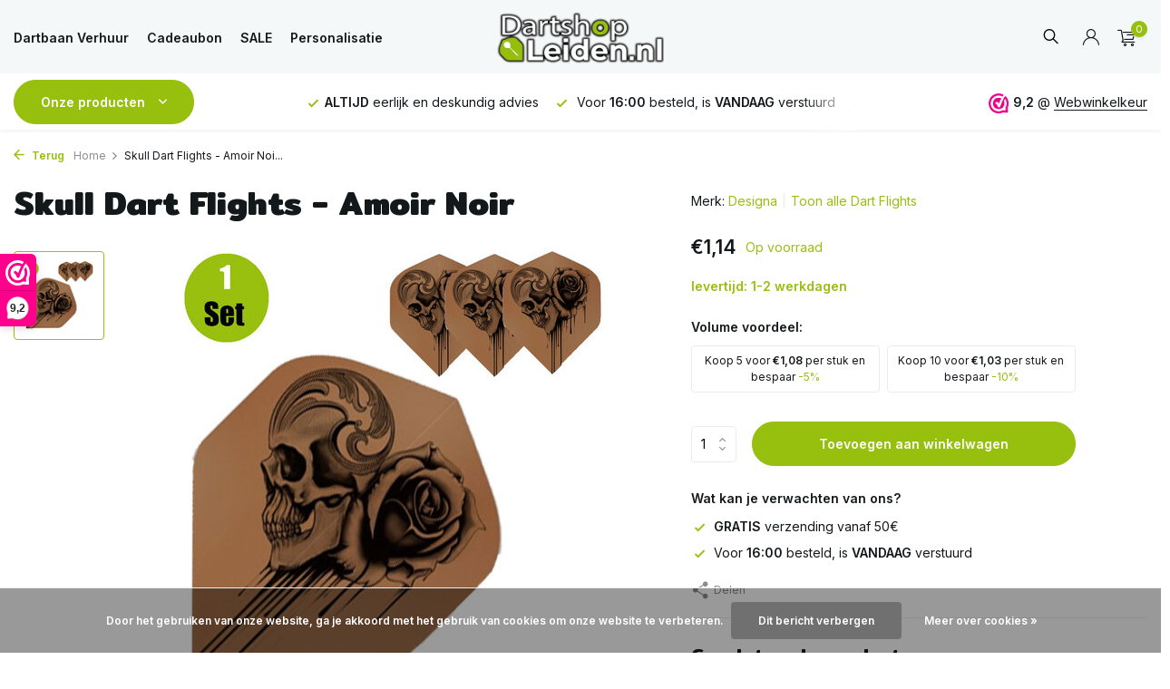

--- FILE ---
content_type: text/html;charset=utf-8
request_url: https://www.dartshopleiden.nl/skull-dart-flights-amoir-noir.html
body_size: 14407
content:
<!DOCTYPE html>
<html lang="nl">
  <head>
        <meta charset="utf-8"/>
<!-- [START] 'blocks/head.rain' -->
<!--

  (c) 2008-2026 Lightspeed Netherlands B.V.
  http://www.lightspeedhq.com
  Generated: 20-01-2026 @ 04:31:35

-->
<link rel="canonical" href="https://www.dartshopleiden.nl/skull-dart-flights-amoir-noir.html"/>
<link rel="alternate" href="https://www.dartshopleiden.nl/index.rss" type="application/rss+xml" title="Nieuwe producten"/>
<link href="https://cdn.webshopapp.com/assets/cookielaw.css?2025-02-20" rel="stylesheet" type="text/css"/>
<meta name="robots" content="noodp,noydir"/>
<meta name="google-site-verification" content="JChdqWE6bXKj-6Q119SQbG4uzufY14hWsaisX0w0tfU"/>
<meta property="og:url" content="https://www.dartshopleiden.nl/skull-dart-flights-amoir-noir.html?source=facebook"/>
<meta property="og:site_name" content="Dartshop Leiden"/>
<meta property="og:title" content="Skull Dart Flights - Amoir Noir ✅"/>
<meta property="og:description" content="Skull Dart Amoir Noir Dart Flights Kopen? | Dat doe je natuurlijk bij Dartshop Leiden | De DartSpecialist in de Benelux | Groot Assortiment"/>
<meta property="og:image" content="https://cdn.webshopapp.com/shops/348345/files/425565020/designa-skull-dart-flights-amoir-noir.jpg"/>
<script>
(function(w,d,s,l,i){w[l]=w[l]||[];w[l].push({'gtm.start':
new Date().getTime(),event:'gtm.js'});var f=d.getElementsByTagName(s)[0],
j=d.createElement(s),dl=l!='dataLayer'?'&l='+l:'';j.async=true;j.src=
'https://www.googletagmanager.com/gtm.js?id='+i+dl;f.parentNode.insertBefore(j,f);
})(window,document,'script','dataLayer','GTM-NDR92R7J');
</script>
<script src="https://designer.printlane.com/js/lightspeed/348345.js?rnd=1749733657952"></script>
<script src="https://facebook.dmwsconnector.nl/shop-assets/348345/capi.js?id=eb5db9e930123c183b795849ed9f10e0"></script>
<!--[if lt IE 9]>
<script src="https://cdn.webshopapp.com/assets/html5shiv.js?2025-02-20"></script>
<![endif]-->
<!-- [END] 'blocks/head.rain' -->
    <title>Skull Dart Flights - Amoir Noir ✅ - Dartshop Leiden</title>
    <meta name="description" content="Skull Dart Amoir Noir Dart Flights Kopen? | Dat doe je natuurlijk bij Dartshop Leiden | De DartSpecialist in de Benelux | Groot Assortiment" />
    <meta name="keywords" content="Designa, Skull, Dart, Flights, -, Amoir, Noir, dartshop Leiden, dartwinkel, dartborden kopen, dartpijlen, dartaccessoires, dart flights, goedkope dartbenodigdheden, darts online bestellen, dartborden en pijlen, dartwinkel Nederland, professionele dar" />
    <meta http-equiv="X-UA-Compatible" content="IE=edge">
    <meta name="viewport" content="width=device-width, initial-scale=1.0, maximum-scale=5.0, user-scalable=no">
    <meta name="apple-mobile-web-app-capable" content="yes">
    <meta name="apple-mobile-web-app-status-bar-style" content="black">

    <link rel="shortcut icon" href="https://cdn.webshopapp.com/shops/348345/themes/185036/v/2367531/assets/favicon.ico?20251128220211" type="image/x-icon" />
    <link rel="preconnect" href="https://fonts.gstatic.com" />
    <link rel="dns-prefetch" href="https://fonts.gstatic.com">
    <link rel="preconnect" href="https://fonts.googleapis.com">
		<link rel="dns-prefetch" href="https://fonts.googleapis.com">
		<link rel="preconnect" href="https://ajax.googleapis.com">
		<link rel="dns-prefetch" href="https://ajax.googleapis.com">
		<link rel="preconnect" href="https://cdn.webshopapp.com/">
		<link rel="dns-prefetch" href="https://cdn.webshopapp.com/">
    
                        <link rel="preload" href="https://fonts.googleapis.com/css2?family=Inter:wght@300;400;600&family=Mitr:wght@600;700&display=swap" as="style" />
    <link rel="preload" href="https://cdn.webshopapp.com/shops/348345/themes/185036/assets/bootstrap-min.css?20251222134114" as="style" />
    <link rel="preload" href="https://cdn.webshopapp.com/shops/348345/themes/185036/assets/owl-carousel-min.css?20251222134114" as="style" />
    <link rel="preload" href="https://cdn.jsdelivr.net/npm/@fancyapps/ui/dist/fancybox.css" as="style" />
    <link rel="preload" href="https://cdn.webshopapp.com/assets/gui-2-0.css?2025-02-20" as="style" />
    <link rel="preload" href="https://cdn.webshopapp.com/assets/gui-responsive-2-0.css?2025-02-20" as="style" />
        	<link rel="preload" href="https://cdn.webshopapp.com/shops/348345/themes/185036/assets/icomoon-light.ttf?20251222134114" as="font" crossorigin>
        <link rel="preload" href="https://cdn.webshopapp.com/shops/348345/themes/185036/assets/style.css?20251222134114" as="style" />
    <link rel="preload" href="https://cdn.webshopapp.com/shops/348345/themes/185036/assets/custom.css?20251222134114" as="style" />
    
    <script src="https://cdn.webshopapp.com/assets/jquery-1-9-1.js?2025-02-20"></script>
            <link rel="preload" href="https://cdn.webshopapp.com/shops/348345/themes/185036/assets/bootstrap-min.js?20251222134114" as="script">
    <link rel="preload" href="https://cdn.webshopapp.com/assets/gui.js?2025-02-20" as="script">
    <link rel="preload" href="https://cdn.webshopapp.com/assets/gui-responsive-2-0.js?2025-02-20" as="script">
    <link rel="preload" href="https://cdn.webshopapp.com/shops/348345/themes/185036/assets/scripts.js?20251222134114" as="script">
    <link rel="preload" href="https://cdn.webshopapp.com/shops/348345/themes/185036/assets/global.js?20251222134114" as="script">
    
    <meta property="og:title" content="Skull Dart Flights - Amoir Noir ✅">
<meta property="og:type" content="website"> 
<meta property="og:site_name" content="Dartshop Leiden">
<meta property="og:url" content="https://www.dartshopleiden.nl/">
<meta property="og:image" content="https://cdn.webshopapp.com/shops/348345/files/425565020/1000x1000x2/designa-skull-dart-flights-amoir-noir.jpg">
<meta name="twitter:title" content="Skull Dart Flights - Amoir Noir ✅">
<meta name="twitter:description" content="Skull Dart Amoir Noir Dart Flights Kopen? | Dat doe je natuurlijk bij Dartshop Leiden | De DartSpecialist in de Benelux | Groot Assortiment">
<meta name="twitter:site" content="Dartshop Leiden">
<meta name="twitter:card" content="https://cdn.webshopapp.com/shops/348345/themes/185036/assets/logo.png?20251222134114">
<meta name="twitter:image" content="https://cdn.webshopapp.com/shops/348345/themes/185036/v/2367490/assets/share-image.jpg?20251128220211">
<script type="application/ld+json">
  [
        {
      "@context": "https://schema.org/",
      "@type": "BreadcrumbList",
      "itemListElement":
      [
        {
          "@type": "ListItem",
          "position": 1,
          "item": {
            "@id": "https://www.dartshopleiden.nl/",
            "name": "Home"
          }
        },
                {
          "@type": "ListItem",
          "position": 2,
          "item":	{
            "@id": "https://www.dartshopleiden.nl/skull-dart-flights-amoir-noir.html",
            "name": "Skull Dart Flights - Amoir Noir"
          }
        }              ]
    },
            {
      "@context": "https://schema.org/",
      "@type": "Product", 
      "name": "Designa Skull Dart Flights - Amoir Noir",
      "url": "https://www.dartshopleiden.nl/skull-dart-flights-amoir-noir.html",
      "productID": "142250089",
            "brand": {
        "@type": "Brand",
        "name": "Designa"
      },
                  "image": [
            "https://cdn.webshopapp.com/shops/348345/files/425565020/1500x1500x2/designa-skull-dart-flights-amoir-noir.jpg"            ],
      "gtin13": "9506721181451",      "mpn": "724",      "sku": "HORROR-Amoir Noir",      "offers": {
        "@type": "Offer",
        "price": "1.14",
        "url": "https://www.dartshopleiden.nl/skull-dart-flights-amoir-noir.html",
        "priceValidUntil": "2027-01-20",
        "priceCurrency": "EUR",
                "availability": "https://schema.org/InStock",
        "inventoryLevel": "16"
              }
          },
        {
      "@context": "https://schema.org/",
      "@type": "Organization",
      "url": "https://www.dartshopleiden.nl/",
      "name": "Dartshop Leiden",
      "legalName": "Dartshop Leiden",
      "description": "Skull Dart Amoir Noir Dart Flights Kopen? | Dat doe je natuurlijk bij Dartshop Leiden | De DartSpecialist in de Benelux | Groot Assortiment",
      "logo": "https://cdn.webshopapp.com/shops/348345/themes/185036/assets/logo.png?20251222134114",
      "image": "https://cdn.webshopapp.com/shops/348345/themes/185036/v/2367490/assets/share-image.jpg?20251128220211",
      "contactPoint": {
        "@type": "ContactPoint",
        "contactType": "Customer service",
        "telephone": ""
      },
      "address": {
        "@type": "PostalAddress",
        "streetAddress": "",
        "addressLocality": "",
        "postalCode": "",
        "addressCountry": "NL"
      }
      ,
      "aggregateRating": {
          "@type": "AggregateRating",
          "bestRating": "10",
          "worstRating": "1",
          "ratingValue": "9,2",
          "reviewCount": "4201",
          "url":"https://www.webwinkelkeur.nl/webshop/DartshopLeiden_1201900/reviews"
      }
          },
    { 
      "@context": "https://schema.org/", 
      "@type": "WebSite", 
      "url": "https://www.dartshopleiden.nl/", 
      "name": "Dartshop Leiden",
      "description": "Skull Dart Amoir Noir Dart Flights Kopen? | Dat doe je natuurlijk bij Dartshop Leiden | De DartSpecialist in de Benelux | Groot Assortiment",
      "author": [
        {
          "@type": "Organization",
          "url": "https://www.dmws.nl/",
          "name": "DMWS BV",
          "address": {
            "@type": "PostalAddress",
            "streetAddress": "Wilhelmina plein 25",
            "addressLocality": "Eindhoven",
            "addressRegion": "NB",
            "postalCode": "5611 HG",
            "addressCountry": "NL"
          }
        }
      ]
    }      ]
</script>    
    <link rel="stylesheet" href="https://fonts.googleapis.com/css2?family=Inter:wght@300;400;600&family=Mitr:wght@600;700&display=swap" type="text/css">
    <link rel="stylesheet" href="https://cdn.webshopapp.com/shops/348345/themes/185036/assets/bootstrap-min.css?20251222134114" type="text/css">
    <link rel="stylesheet" href="https://cdn.webshopapp.com/shops/348345/themes/185036/assets/owl-carousel-min.css?20251222134114" type="text/css">
    <link rel="stylesheet" href="https://cdn.jsdelivr.net/npm/@fancyapps/ui/dist/fancybox.css" type="text/css">
    <link rel="stylesheet" href="https://cdn.webshopapp.com/assets/gui-2-0.css?2025-02-20" type="text/css">
    <link rel="stylesheet" href="https://cdn.webshopapp.com/assets/gui-responsive-2-0.css?2025-02-20" type="text/css">
    <link rel="stylesheet" href="https://cdn.webshopapp.com/shops/348345/themes/185036/assets/style.css?20251222134114" type="text/css">
    <link rel="stylesheet" href="https://cdn.webshopapp.com/shops/348345/themes/185036/assets/custom.css?20251222134114" type="text/css">
  </head>
  <body>
    <aside id="cart" class="sidebar d-flex cart palette-bg-white"><div class="heading d-none d-sm-block"><i class="icon-x close"></i><h3>Mijn winkelwagen</h3></div><div class="heading d-sm-none palette-bg-accent-light mobile"><i class="icon-x close"></i><h3>Mijn winkelwagen</h3></div><div class="filledCart d-none"><ul class="list-cart list-inline mb-0 scrollbar"></ul><div class="totals-wrap"><p data-cart="total">Totaal (<span class="length">0</span>) producten<span class="amount">€0,00</span></p><p data-cart="shipping" class="shipping d-none">Verzendkosten<span class="positive"><b>Gratis</b></span></p><p data-cart="vat">BTW<span>€0,00</span></p><p class="free-shipping">Shop nog voor <b class="amount">€50,00</b> en je bestelling wordt <b class="positive">Gratis</b> verzonden!</p><p class="total" data-cart="grand-total"><b>Totaalbedrag</b><span class="grey">Incl. btw</span><span><b>€0,00</b></span></p></div><div class="continue d-flex align-items-center"><a href="https://www.dartshopleiden.nl/cart/" class="button solid cta">Ja, ik wil dit bestellen</a></div></div><p class="emptyCart align-items-center">U heeft geen artikelen in uw winkelwagen...</p><div class="bottom d-none d-sm-block"><div class="payments d-flex justify-content-center flex-wrap dmws-payments"></div></div></aside><aside id="sidereview" class="sidebar d-flex palette-bg-white"><div class="heading d-none d-sm-block"><i class="icon-x close"></i><h3>Schrijf je eigen review voor Skull Dart Flights - Amoir Noir</h3></div><div class="heading d-sm-none palette-bg-black"><i class="icon-x close"></i><h3>Schrijf je eigen review voor Skull Dart Flights - Amoir Noir</h3></div><form action="https://www.dartshopleiden.nl/account/reviewPost/142250089/" method="post" id="form-review"><input type="hidden" name="key" value="512a9530dea189b7775ad353bda9c8ad"><label for="review-form-score">Hoeveel sterren geef je ons?</label><div class="d-flex align-items-center stars-wrap"><div class="d-flex align-items-center stars"><i class="icon-star active" data-stars="1"></i><i class="icon-star active" data-stars="2"></i><i class="icon-star active" data-stars="3"></i><i class="icon-star active" data-stars="4"></i><i class="icon-star active" data-stars="5"></i></div><span data-message="1" style="display: none;">Echt 1 ster?</span><span data-message="2" style="display: none;">2 sterren :-(</span><span data-message="3" style="display: none;">Dit is niet slecht, 3 sterren</span><span data-message="4" style="display: none;">Goed, 4 sterren</span><span data-message="5">Fantastich, hier doen we het voor 5 sterren!</span></div><select id="review-form-score" name="score"><option value="1">1 Ster</option><option value="2">2 Ster(ren)</option><option value="3">3 Ster(ren)</option><option value="4">4 Ster(ren)</option><option value="5" selected="selected">5 Ster(ren)</option></select><div><label for="review-form-name">Naam *</label><input id="review-form-name" type="text" name="name" value="" required placeholder="Naam"></div><div><label for="review-form-email">E-mail * <span>Uw e-mailadres wordt niet gepubliceerd.</span></label><input id="review-form-email" type="text" name="email" value="" required placeholder="E-mail"></div><div><label for="review-form-review">Bericht *</label><textarea id="review-form-review" class="" name="review" required placeholder="Beoordelen"></textarea></div><button type="submit" class="button">Verstuur</button></form></aside><header id="variant-3" class="d-none d-md-block sticky"><div class="sticky"><div class="mainbar palette-bg-light"><div class="container"><div class="row align-items-center justify-content-between"><div class="col-5"><ul class="d-none d-md-block list-inline mb-0 navigation"><li class="list-inline-item "><a class="itemLink" href="https://www.dartshopleiden.nl/dartbaan-huren.html" title="Dartbaan Verhuur"  target="_blank" rel="noopener">Dartbaan Verhuur</a></li><li class="list-inline-item "><a class="itemLink" href="https://www.dartshopleiden.nl/buy-gift-card/" title="Cadeaubon"  target="_blank" rel="noopener">Cadeaubon</a></li><li class="list-inline-item "><a class="itemLink" href="https://www.dartshopleiden.nl/sale/" title="SALE"  target="_blank" rel="noopener">SALE</a></li><li class="list-inline-item "><a class="itemLink" href="https://www.dartshopleiden.nl/dartartikelen-bedrukken/" title="Personalisatie"  target="_blank" rel="noopener">Personalisatie</a></li></ul></div><div class="col-2"><a href="https://www.dartshopleiden.nl/" title="Dartshop Leiden – Alles voor de Darter, Snel en Voordelig" class="logo nf"><img src="https://cdn.webshopapp.com/shops/348345/themes/185036/assets/logo.png?20251222134114" alt="Dartshop Leiden – Alles voor de Darter, Snel en Voordelig" width="300" height="100" /></a></div><div class="col-5 d-flex align-items-center justify-content-end"><form action="https://www.dartshopleiden.nl/search/" method="get" role="search" class="formSearch search-form expand"><input type="text" name="q" autocomplete="off" value="" aria-label="Zoeken" placeholder="Zoeken ..." /><i class="icon-x"></i><button type="submit" class="search-btn" title="Zoeken"><i class="icon-search"></i></button><div class="search-results palette-bg-white"><div class="heading">Zoekresultaten voor '<span></span>'</div><ul class="list-inline list-results"></ul><ul class="list-inline list-products"></ul><a href="#" class="all">Bekijk alle resultaten</a><div class="suggestions">
          Most searched for:                                    <a href="#">Suggestion 1</a><a href="#">Suggestion 2</a><a href="#">Suggestion 3</a><a href="#">Suggestion 4 </a><a href="#">Suggestion 5</a></div></div></form><div class="wrap-cart d-flex align-items-center"><div class="drop-down with-overlay account login"><div class="current"><a href="https://www.dartshopleiden.nl/account/login/" aria-label="Mijn account" class="nf"><i class="icon-account"></i></a></div><div class="drop shadow d-none d-md-block"><ul class="list-inline mb-0"><li><i class="icon-check"></i> Login USP 1</li><li><i class="icon-check"></i> Login USP 2</li><li><i class="icon-check"></i> Login USP 3</li></ul><div class="d-flex align-items-center justify-content-between"><a href="https://www.dartshopleiden.nl/account/login/" class="button">Inloggen</a><span>Nieuw? <a href="https://www.dartshopleiden.nl/account/register/">Account aanmaken</a></span></div></div></div><a href="https://www.dartshopleiden.nl/cart/" class="pos-r cart nf"><i class="icon-cart"></i><span class="count">0</span></a></div></div></div></div></div></div><div class="overlay palette-bg-black"></div><div class="menubar palette-bg-white shadow"><div class="container"><div class="row"><div class="col-3 pos-i"><div class="menu d-none d-md-flex align-items-center  flyout mega images "><div class="button">Onze producten <i class="icon-chevron-down"></i></div><ul class="list-inline mb-0 images palette-bg-white"><li class="list-inline-item has-sub"><a href="https://www.dartshopleiden.nl/sportprijzen/"><img src="https://cdn.webshopapp.com/shops/348345/files/432524071/30x40x2/image.jpg" alt="Sportprijzen" />Sportprijzen</a><ul class="sub palette-bg-white"><li class=""><a href="https://www.dartshopleiden.nl/sportprijzen/trofeeen/">Trofeeën</a></li><li class=""><a href="https://www.dartshopleiden.nl/sportprijzen/medailles/">Medailles</a></li><li class=""><a href="https://www.dartshopleiden.nl/sportprijzen/halslinten/">Halslinten</a></li><li class=""><a href="https://www.dartshopleiden.nl/sportprijzen/beelden/">Beelden</a></li><li class=""><a href="https://www.dartshopleiden.nl/sportprijzen/personalisatie/">Personalisatie</a></li><li class=""><a href="https://www.dartshopleiden.nl/sportprijzen/kampioenschalen/">Kampioenschalen</a></li><li class=""><a href="https://www.dartshopleiden.nl/sportprijzen/glazen-sportprijzen/">Glazen Sportprijzen</a></li><li class=""><a href="https://www.dartshopleiden.nl/sportprijzen/rozetten/">Rozetten</a></li></ul></li><li class="list-inline-item has-sub"><a href="https://www.dartshopleiden.nl/dartpijlen/"><img src="https://cdn.webshopapp.com/shops/348345/files/430844732/30x40x2/image.jpg" alt="Dartpijlen" />Dartpijlen</a><ul class="sub palette-bg-white"><li class=""><a href="https://www.dartshopleiden.nl/dartpijlen/top-10/">Top 10</a></li><li class=""><a href="https://www.dartshopleiden.nl/dartpijlen/spelers/">Spelers</a></li><li class=""><a href="https://www.dartshopleiden.nl/dartpijlen/lena/">Lena</a></li><li class=""><a href="https://www.dartshopleiden.nl/dartpijlen/winmau/">Winmau</a></li><li class=""><a href="https://www.dartshopleiden.nl/dartpijlen/mission/">Mission</a></li><li class=""><a href="https://www.dartshopleiden.nl/dartpijlen/bulls/">Bulls</a></li><li class=""><a href="https://www.dartshopleiden.nl/dartpijlen/designa/">Designa</a></li><li class=""><a href="https://www.dartshopleiden.nl/dartpijlen/shot/">Shot</a></li><li class=""><a href="https://www.dartshopleiden.nl/dartpijlen/red-dragon/">Red Dragon</a></li><li class=""><a href="https://www.dartshopleiden.nl/dartpijlen/target/">Target</a></li><li class=""><a href="https://www.dartshopleiden.nl/dartpijlen/unicorn/">Unicorn</a></li></ul></li><li class="list-inline-item has-sub"><a href="https://www.dartshopleiden.nl/dart-flights/"><img src="https://cdn.webshopapp.com/shops/348345/files/430849556/30x40x2/image.jpg" alt="Dart Flights" />Dart Flights</a><ul class="sub palette-bg-white"><li class=""><a href="https://www.dartshopleiden.nl/dart-flights/top-10-dartflights/">Top 10 Dartflights</a></li><li class=""><a href="https://www.dartshopleiden.nl/dart-flights/amazon-dartflights/">Amazon Dartflights</a></li><li class=""><a href="https://www.dartshopleiden.nl/dart-flights/bulls-dartflights/">Bulls Dartflights</a></li><li class=""><a href="https://www.dartshopleiden.nl/dart-flights/harrows-dartflights/">Harrows Dartflights</a></li><li class=""><a href="https://www.dartshopleiden.nl/dart-flights/condor-flight/">Condor Flight</a></li><li class=""><a href="https://www.dartshopleiden.nl/dart-flights/bedrukken-dart-flights/">Bedrukken Dart Flights</a></li><li class=""><a href="https://www.dartshopleiden.nl/dart-flights/designa-dartflights/">Designa Dartflights</a></li><li class=""><a href="https://www.dartshopleiden.nl/dart-flights/lena-dartflights/">Lena Dartflights</a></li><li class=""><a href="https://www.dartshopleiden.nl/dart-flights/mission-dartflights/">Mission Dartflights</a></li><li class=""><a href="https://www.dartshopleiden.nl/dart-flights/pentathlon-dartflights/">Pentathlon Dartflights</a></li><li class=""><a href="https://www.dartshopleiden.nl/dart-flights/robson-dartflights/">Robson Dartflights</a></li><li class=""><a href="https://www.dartshopleiden.nl/dart-flights/ruthless-dartflights/">Ruthless Dartflights</a></li><li class=""><a href="https://www.dartshopleiden.nl/dart-flights/target-dartflights/">Target Dartflights</a></li><li class=""><a href="https://www.dartshopleiden.nl/dart-flights/winmau-dartflights/">Winmau Dartflights</a></li><li class=""><a href="https://www.dartshopleiden.nl/dart-flights/flight-en-shaft-in-1/">Flight en Shaft in 1</a></li><li class=""><a href="https://www.dartshopleiden.nl/dart-flights/datadart-dartflights/">Datadart Dartflights</a></li></ul></li><li class="list-inline-item has-sub"><a href="https://www.dartshopleiden.nl/dart-shafts/"><img src="https://cdn.webshopapp.com/shops/348345/files/430849967/30x40x2/image.jpg" alt="Dart Shafts" />Dart Shafts</a><ul class="sub palette-bg-white"><li class=""><a href="https://www.dartshopleiden.nl/dart-shafts/lena-shafts/">Lena Shafts</a></li><li class=""><a href="https://www.dartshopleiden.nl/dart-shafts/bulls-shafts/">Bulls Shafts</a></li><li class=""><a href="https://www.dartshopleiden.nl/dart-shafts/harrows-shafts/">Harrows Shafts</a></li><li class=""><a href="https://www.dartshopleiden.nl/dart-shafts/mission-shafts/">Mission Shafts</a></li><li class=""><a href="https://www.dartshopleiden.nl/dart-shafts/shot-shafts/">Shot Shafts</a></li><li class=""><a href="https://www.dartshopleiden.nl/dart-shafts/target-shafts/">Target Shafts</a></li><li class=""><a href="https://www.dartshopleiden.nl/dart-shafts/winmau-shafts/">Winmau Shafts</a></li><li class=""><a href="https://www.dartshopleiden.nl/dart-shafts/xqmax-shafts/">XQmax Shafts</a></li><li class=""><a href="https://www.dartshopleiden.nl/dart-shafts/flight-en-shaft-in-1/">Flight en Shaft in 1</a></li></ul></li><li class="list-inline-item"><a href="https://www.dartshopleiden.nl/dartbord/"><img src="https://cdn.webshopapp.com/shops/348345/files/432005304/30x40x2/image.jpg" alt="Dartbord" />Dartbord</a></li><li class="list-inline-item"><a href="https://www.dartshopleiden.nl/dartbord-verlichting/"><img src="https://cdn.webshopapp.com/shops/348345/files/432005441/30x40x2/image.jpg" alt="Dartbord Verlichting" />Dartbord Verlichting</a></li><li class="list-inline-item"><a href="https://www.dartshopleiden.nl/dartartikelen-bedrukken/"><img src="https://cdn.webshopapp.com/shops/348345/files/430850583/30x40x2/image.jpg" alt="Dartartikelen Bedrukken" />Dartartikelen Bedrukken</a></li><li class="list-inline-item"><a href="https://www.dartshopleiden.nl/voordeel-sets/"><img src="https://cdn.webshopapp.com/shops/348345/files/430845336/30x40x2/image.jpg" alt="Voordeel Sets" />Voordeel Sets</a></li><li class="list-inline-item"><a href="https://www.dartshopleiden.nl/sale/"><img src="https://cdn.webshopapp.com/shops/348345/files/425584819/30x40x2/image.jpg" alt="Sale" />Sale</a></li><li class="list-inline-item"><a href="https://www.dartshopleiden.nl/dartmat/"><img src="https://cdn.webshopapp.com/shops/348345/files/430850325/30x40x2/image.jpg" alt="Dartmat" />Dartmat</a></li><li class="list-inline-item"><a href="https://www.dartshopleiden.nl/dartbord-surround/"><img src="https://cdn.webshopapp.com/shops/348345/files/430849770/30x40x2/image.jpg" alt="Dartbord Surround" />Dartbord Surround</a></li><li class="list-inline-item"><a href="https://www.dartshopleiden.nl/dartkast/"><img src="https://cdn.webshopapp.com/shops/348345/files/430848412/30x40x2/image.jpg" alt="Dartkast" />Dartkast</a></li><li class="list-inline-item"><a href="https://www.dartshopleiden.nl/dartbord-geluidsdemper/"><img src="https://cdn.webshopapp.com/shops/348345/files/433452570/30x40x2/image.jpg" alt="Dartbord Geluidsdemper " />Dartbord Geluidsdemper </a></li><li class="list-inline-item has-sub"><a href="https://www.dartshopleiden.nl/dartaccessoires/"><img src="https://cdn.webshopapp.com/shops/348345/files/430850928/30x40x2/image.jpg" alt="Dartaccessoires" />Dartaccessoires</a><ul class="sub palette-bg-white"><li class=""><a href="https://www.dartshopleiden.nl/dartaccessoires/dartkabinet/">Dartkabinet</a></li><li class=""><a href="https://www.dartshopleiden.nl/dartaccessoires/elektronische-dart-scorebord/">Elektronische Dart Scorebord</a></li><li class=""><a href="https://www.dartshopleiden.nl/dartaccessoires/darts-scorebord/">Darts Scorebord</a></li><li class=""><a href="https://www.dartshopleiden.nl/dartaccessoires/dartbord-standaard/">Dartbord Standaard</a></li><li class=""><a href="https://www.dartshopleiden.nl/dartaccessoires/darts-case/">Darts case</a></li><li class=""><a href="https://www.dartshopleiden.nl/dartaccessoires/dartshirts/">Dartshirts</a></li><li class=""><a href="https://www.dartshopleiden.nl/dartaccessoires/dartbord-accessoires/">Dartbord Accessoires</a></li><li class=""><a href="https://www.dartshopleiden.nl/dartaccessoires/dartbord-verlichting-accessoires/">Dartbord Verlichting Accessoires</a></li><li class=""><a href="https://www.dartshopleiden.nl/dartaccessoires/dartshafts-accessoires/">Dartshafts Accessoires</a></li><li class=""><a href="https://www.dartshopleiden.nl/dartaccessoires/dartflights-accessoires/">Dartflights Accessoires</a></li><li class=""><a href="https://www.dartshopleiden.nl/dartaccessoires/dartpijlen-accessoires/">Dartpijlen Accessoires</a></li><li class=""><a href="https://www.dartshopleiden.nl/dartaccessoires/dartpunten/">Dartpunten</a></li></ul></li><li class="list-inline-item has-sub"><a href="https://www.dartshopleiden.nl/dartspelers/"><img src="https://cdn.webshopapp.com/shops/348345/files/434623977/30x40x2/image.jpg" alt="Dartspelers" />Dartspelers</a><ul class="sub palette-bg-white"><li class=""><a href="https://www.dartshopleiden.nl/dartspelers/michael-van-gerwen/">Michael van Gerwen</a></li><li class=""><a href="https://www.dartshopleiden.nl/dartspelers/michael-smith/">Michael Smith</a></li><li class=""><a href="https://www.dartshopleiden.nl/dartspelers/dimitri-van-den-bergh/">Dimitri van den Bergh</a></li><li class=""><a href="https://www.dartshopleiden.nl/dartspelers/peter-wright/">Peter Wright</a></li><li class=""><a href="https://www.dartshopleiden.nl/dartspelers/gerwyn-price/">Gerwyn Price</a></li><li class=""><a href="https://www.dartshopleiden.nl/dartspelers/raymond-van-barneveld/">Raymond van Barneveld</a></li><li class=""><a href="https://www.dartshopleiden.nl/dartspelers/phil-taylor/">Phil Taylor</a></li><li class=""><a href="https://www.dartshopleiden.nl/dartspelers/danny-noppert/">Danny Noppert</a></li><li class=""><a href="https://www.dartshopleiden.nl/dartspelers/kim-huybrechts/">Kim Huybrechts</a></li><li class=""><a href="https://www.dartshopleiden.nl/dartspelers/dave-chisnall/">Dave Chisnall</a></li><li class=""><a href="https://www.dartshopleiden.nl/dartspelers/joe-cullen/">Joe Cullen</a></li><li class=""><a href="https://www.dartshopleiden.nl/dartspelers/jonny-clayton/">Jonny Clayton</a></li><li class=""><a href="https://www.dartshopleiden.nl/dartspelers/luke-humphries/">Luke Humphries</a></li><li class=""><a href="https://www.dartshopleiden.nl/dartspelers/mervyn-king/">Mervyn King</a></li><li class=""><a href="https://www.dartshopleiden.nl/dartspelers/nathan-aspinall/">Nathan Aspinall</a></li><li class=""><a href="https://www.dartshopleiden.nl/dartspelers/simon-whitlock/">Simon Whitlock</a></li><li class=""><a href="https://www.dartshopleiden.nl/dartspelers/luke-littler/">Luke Littler</a></li></ul></li></ul></div></div><div class="col-7 col-lg-6"><div class="usp" data-total="3"><div class="list"><div class="item"><i class="icon-check"></i><strong>GRATIS</strong> verzending vanaf 50€</div><div class="item"><i class="icon-check"></i><strong>ALTIJD</strong> eerlijk en deskundig advies</div><div class="item"><i class="icon-check"></i> Voor <strong>16:00</strong> besteld, is <strong>VANDAAG</strong> verstuurd</div></div></div></div><div class="col-2 col-lg-3 text-right"><div class="review-widget"><img class="lazy" src="https://cdn.webshopapp.com/shops/348345/themes/185036/assets/lazy-preload.jpg?20251222134114" data-src="https://cdn.webshopapp.com/shops/348345/themes/185036/v/2367482/assets/review-widget.png?20251128220211" alt="Review Logo" height="22" width="22" /><b>9,2</b><span class="d-none d-lg-inline"> @ <a href="https://www.webwinkelkeur.nl/webshop/DartshopLeiden_1201900/reviews" target="_blank">Webwinkelkeur</a></span></div></div></div></div></div></header><header id="mobile-variant-4" class="d-md-none mobile-header sticky"><div class="overlay palette-bg-black"></div><div class="top shadow palette-bg-white"><div class="container"><div class="row"><div class="col-12 d-flex align-items-center justify-content-between"><div class="d-md-none mobile-menu"><i class="icon-menu"></i><div class="menu-wrapper"><div class="d-flex align-items-center justify-content-between heading palette-bg-white"><span>Menu</span><i class="icon-x"></i></div><ul class="list-inline mb-0 palette-bg-white"><li><a href="https://www.dartshopleiden.nl/dartbaan-huren.html" title="Dartbaan Verhuur"  target="_blank" rel="noopener">Dartbaan Verhuur</a></li><li><a href="https://www.dartshopleiden.nl/buy-gift-card/" title="Cadeaubon"  target="_blank" rel="noopener">Cadeaubon</a></li><li><a href="https://www.dartshopleiden.nl/sale/" title="SALE"  target="_blank" rel="noopener">SALE</a></li><li><a href="https://www.dartshopleiden.nl/dartartikelen-bedrukken/" title="Personalisatie"  target="_blank" rel="noopener">Personalisatie</a></li><li class="categories images"><a href="https://www.dartshopleiden.nl/catalog/" data-title="categorieën">Categorieën</a><div class="back">Terug naar <span></span></div><ul><li class="has-sub img"><a href="https://www.dartshopleiden.nl/sportprijzen/" class="nf" data-title="sportprijzen"><img src="https://cdn.webshopapp.com/shops/348345/files/432524071/30x40x3/image.jpg" alt="Sportprijzen" height="40" width="30" />Sportprijzen<i class="icon-chevron-down"></i></a><ul class="sub"><li class=""><a href="https://www.dartshopleiden.nl/sportprijzen/trofeeen/" data-title="trofeeën">Trofeeën</a></li><li class=""><a href="https://www.dartshopleiden.nl/sportprijzen/medailles/" data-title="medailles">Medailles</a></li><li class=""><a href="https://www.dartshopleiden.nl/sportprijzen/halslinten/" data-title="halslinten">Halslinten</a></li><li class=""><a href="https://www.dartshopleiden.nl/sportprijzen/beelden/" data-title="beelden">Beelden</a></li><li class=""><a href="https://www.dartshopleiden.nl/sportprijzen/personalisatie/" data-title="personalisatie">Personalisatie</a></li><li class=""><a href="https://www.dartshopleiden.nl/sportprijzen/kampioenschalen/" data-title="kampioenschalen">Kampioenschalen</a></li><li class=""><a href="https://www.dartshopleiden.nl/sportprijzen/glazen-sportprijzen/" data-title="glazen sportprijzen">Glazen Sportprijzen</a></li><li class=""><a href="https://www.dartshopleiden.nl/sportprijzen/rozetten/" data-title="rozetten">Rozetten</a></li></ul></li><li class="has-sub img"><a href="https://www.dartshopleiden.nl/dartpijlen/" class="nf" data-title="dartpijlen"><img src="https://cdn.webshopapp.com/shops/348345/files/430844732/30x40x3/image.jpg" alt="Dartpijlen" height="40" width="30" />Dartpijlen<i class="icon-chevron-down"></i></a><ul class="sub"><li class=""><a href="https://www.dartshopleiden.nl/dartpijlen/top-10/" data-title="top 10">Top 10</a></li><li class=""><a href="https://www.dartshopleiden.nl/dartpijlen/spelers/" data-title="spelers">Spelers</a></li><li class=""><a href="https://www.dartshopleiden.nl/dartpijlen/lena/" data-title="lena">Lena</a></li><li class=""><a href="https://www.dartshopleiden.nl/dartpijlen/winmau/" data-title="winmau">Winmau</a></li><li class=""><a href="https://www.dartshopleiden.nl/dartpijlen/mission/" data-title="mission">Mission</a></li><li class=""><a href="https://www.dartshopleiden.nl/dartpijlen/bulls/" data-title="bulls">Bulls</a></li><li class=""><a href="https://www.dartshopleiden.nl/dartpijlen/designa/" data-title="designa">Designa</a></li><li class=""><a href="https://www.dartshopleiden.nl/dartpijlen/shot/" data-title="shot">Shot</a></li><li class=""><a href="https://www.dartshopleiden.nl/dartpijlen/red-dragon/" data-title="red dragon">Red Dragon</a></li><li class=""><a href="https://www.dartshopleiden.nl/dartpijlen/target/" data-title="target">Target</a></li><li class=""><a href="https://www.dartshopleiden.nl/dartpijlen/unicorn/" data-title="unicorn">Unicorn</a></li></ul></li><li class="has-sub img"><a href="https://www.dartshopleiden.nl/dart-flights/" class="nf" data-title="dart flights"><img src="https://cdn.webshopapp.com/shops/348345/files/430849556/30x40x3/image.jpg" alt="Dart Flights" height="40" width="30" />Dart Flights<i class="icon-chevron-down"></i></a><ul class="sub"><li class=""><a href="https://www.dartshopleiden.nl/dart-flights/top-10-dartflights/" data-title="top 10 dartflights">Top 10 Dartflights</a></li><li class=""><a href="https://www.dartshopleiden.nl/dart-flights/amazon-dartflights/" data-title="amazon dartflights">Amazon Dartflights</a></li><li class=""><a href="https://www.dartshopleiden.nl/dart-flights/bulls-dartflights/" data-title="bulls dartflights">Bulls Dartflights</a></li><li class=""><a href="https://www.dartshopleiden.nl/dart-flights/harrows-dartflights/" data-title="harrows dartflights">Harrows Dartflights</a></li><li class=""><a href="https://www.dartshopleiden.nl/dart-flights/condor-flight/" data-title="condor flight">Condor Flight</a></li><li class=""><a href="https://www.dartshopleiden.nl/dart-flights/bedrukken-dart-flights/" data-title="bedrukken dart flights">Bedrukken Dart Flights</a></li><li class=""><a href="https://www.dartshopleiden.nl/dart-flights/designa-dartflights/" data-title="designa dartflights">Designa Dartflights</a></li><li class=""><a href="https://www.dartshopleiden.nl/dart-flights/lena-dartflights/" data-title="lena dartflights">Lena Dartflights</a></li><li class=""><a href="https://www.dartshopleiden.nl/dart-flights/mission-dartflights/" data-title="mission dartflights">Mission Dartflights</a></li><li class=""><a href="https://www.dartshopleiden.nl/dart-flights/pentathlon-dartflights/" data-title="pentathlon dartflights">Pentathlon Dartflights</a></li><li class=""><a href="https://www.dartshopleiden.nl/dart-flights/robson-dartflights/" data-title="robson dartflights">Robson Dartflights</a></li><li class=""><a href="https://www.dartshopleiden.nl/dart-flights/ruthless-dartflights/" data-title="ruthless dartflights">Ruthless Dartflights</a></li><li class=""><a href="https://www.dartshopleiden.nl/dart-flights/target-dartflights/" data-title="target dartflights">Target Dartflights</a></li><li class=""><a href="https://www.dartshopleiden.nl/dart-flights/winmau-dartflights/" data-title="winmau dartflights">Winmau Dartflights</a></li><li class=""><a href="https://www.dartshopleiden.nl/dart-flights/flight-en-shaft-in-1/" data-title="flight en shaft in 1">Flight en Shaft in 1</a></li><li class=""><a href="https://www.dartshopleiden.nl/dart-flights/datadart-dartflights/" data-title="datadart dartflights">Datadart Dartflights</a></li></ul></li><li class="has-sub img"><a href="https://www.dartshopleiden.nl/dart-shafts/" class="nf" data-title="dart shafts"><img src="https://cdn.webshopapp.com/shops/348345/files/430849967/30x40x3/image.jpg" alt="Dart Shafts" height="40" width="30" />Dart Shafts<i class="icon-chevron-down"></i></a><ul class="sub"><li class=""><a href="https://www.dartshopleiden.nl/dart-shafts/lena-shafts/" data-title="lena shafts">Lena Shafts</a></li><li class=""><a href="https://www.dartshopleiden.nl/dart-shafts/bulls-shafts/" data-title="bulls shafts">Bulls Shafts</a></li><li class=""><a href="https://www.dartshopleiden.nl/dart-shafts/harrows-shafts/" data-title="harrows shafts">Harrows Shafts</a></li><li class=""><a href="https://www.dartshopleiden.nl/dart-shafts/mission-shafts/" data-title="mission shafts">Mission Shafts</a></li><li class=""><a href="https://www.dartshopleiden.nl/dart-shafts/shot-shafts/" data-title="shot shafts">Shot Shafts</a></li><li class=""><a href="https://www.dartshopleiden.nl/dart-shafts/target-shafts/" data-title="target shafts">Target Shafts</a></li><li class=""><a href="https://www.dartshopleiden.nl/dart-shafts/winmau-shafts/" data-title="winmau shafts">Winmau Shafts</a></li><li class=""><a href="https://www.dartshopleiden.nl/dart-shafts/xqmax-shafts/" data-title="xqmax shafts">XQmax Shafts</a></li><li class=""><a href="https://www.dartshopleiden.nl/dart-shafts/flight-en-shaft-in-1/" data-title="flight en shaft in 1">Flight en Shaft in 1</a></li></ul></li><li class="img"><a href="https://www.dartshopleiden.nl/dartbord/" class="nf" data-title="dartbord"><img src="https://cdn.webshopapp.com/shops/348345/files/432005304/30x40x3/image.jpg" alt="Dartbord" height="40" width="30" />Dartbord</a></li><li class="img"><a href="https://www.dartshopleiden.nl/dartbord-verlichting/" class="nf" data-title="dartbord verlichting"><img src="https://cdn.webshopapp.com/shops/348345/files/432005441/30x40x3/image.jpg" alt="Dartbord Verlichting" height="40" width="30" />Dartbord Verlichting</a></li><li class="img"><a href="https://www.dartshopleiden.nl/dartartikelen-bedrukken/" class="nf" data-title="dartartikelen bedrukken"><img src="https://cdn.webshopapp.com/shops/348345/files/430850583/30x40x3/image.jpg" alt="Dartartikelen Bedrukken" height="40" width="30" />Dartartikelen Bedrukken</a></li><li class="img"><a href="https://www.dartshopleiden.nl/voordeel-sets/" class="nf" data-title="voordeel sets"><img src="https://cdn.webshopapp.com/shops/348345/files/430845336/30x40x3/image.jpg" alt="Voordeel Sets" height="40" width="30" />Voordeel Sets</a></li><li class="img"><a href="https://www.dartshopleiden.nl/sale/" class="nf" data-title="sale"><img src="https://cdn.webshopapp.com/shops/348345/files/425584819/30x40x3/image.jpg" alt="Sale" height="40" width="30" />Sale</a></li><li class="img"><a href="https://www.dartshopleiden.nl/dartmat/" class="nf" data-title="dartmat"><img src="https://cdn.webshopapp.com/shops/348345/files/430850325/30x40x3/image.jpg" alt="Dartmat" height="40" width="30" />Dartmat</a></li><li class="img"><a href="https://www.dartshopleiden.nl/dartbord-surround/" class="nf" data-title="dartbord surround"><img src="https://cdn.webshopapp.com/shops/348345/files/430849770/30x40x3/image.jpg" alt="Dartbord Surround" height="40" width="30" />Dartbord Surround</a></li><li class="img"><a href="https://www.dartshopleiden.nl/dartkast/" class="nf" data-title="dartkast"><img src="https://cdn.webshopapp.com/shops/348345/files/430848412/30x40x3/image.jpg" alt="Dartkast" height="40" width="30" />Dartkast</a></li><li class="img"><a href="https://www.dartshopleiden.nl/dartbord-geluidsdemper/" class="nf" data-title="dartbord geluidsdemper "><img src="https://cdn.webshopapp.com/shops/348345/files/433452570/30x40x3/image.jpg" alt="Dartbord Geluidsdemper " height="40" width="30" />Dartbord Geluidsdemper </a></li><li class="has-sub img"><a href="https://www.dartshopleiden.nl/dartaccessoires/" class="nf" data-title="dartaccessoires"><img src="https://cdn.webshopapp.com/shops/348345/files/430850928/30x40x3/image.jpg" alt="Dartaccessoires" height="40" width="30" />Dartaccessoires<i class="icon-chevron-down"></i></a><ul class="sub"><li class=""><a href="https://www.dartshopleiden.nl/dartaccessoires/dartkabinet/" data-title="dartkabinet">Dartkabinet</a></li><li class=""><a href="https://www.dartshopleiden.nl/dartaccessoires/elektronische-dart-scorebord/" data-title="elektronische dart scorebord">Elektronische Dart Scorebord</a></li><li class=""><a href="https://www.dartshopleiden.nl/dartaccessoires/darts-scorebord/" data-title="darts scorebord">Darts Scorebord</a></li><li class=""><a href="https://www.dartshopleiden.nl/dartaccessoires/dartbord-standaard/" data-title="dartbord standaard">Dartbord Standaard</a></li><li class=""><a href="https://www.dartshopleiden.nl/dartaccessoires/darts-case/" data-title="darts case">Darts case</a></li><li class=""><a href="https://www.dartshopleiden.nl/dartaccessoires/dartshirts/" data-title="dartshirts">Dartshirts</a></li><li class=""><a href="https://www.dartshopleiden.nl/dartaccessoires/dartbord-accessoires/" data-title="dartbord accessoires">Dartbord Accessoires</a></li><li class=""><a href="https://www.dartshopleiden.nl/dartaccessoires/dartbord-verlichting-accessoires/" data-title="dartbord verlichting accessoires">Dartbord Verlichting Accessoires</a></li><li class=""><a href="https://www.dartshopleiden.nl/dartaccessoires/dartshafts-accessoires/" data-title="dartshafts accessoires">Dartshafts Accessoires</a></li><li class=""><a href="https://www.dartshopleiden.nl/dartaccessoires/dartflights-accessoires/" data-title="dartflights accessoires">Dartflights Accessoires</a></li><li class=""><a href="https://www.dartshopleiden.nl/dartaccessoires/dartpijlen-accessoires/" data-title="dartpijlen accessoires">Dartpijlen Accessoires</a></li><li class=""><a href="https://www.dartshopleiden.nl/dartaccessoires/dartpunten/" data-title="dartpunten">Dartpunten</a></li></ul></li><li class="has-sub img"><a href="https://www.dartshopleiden.nl/dartspelers/" class="nf" data-title="dartspelers"><img src="https://cdn.webshopapp.com/shops/348345/files/434623977/30x40x3/image.jpg" alt="Dartspelers" height="40" width="30" />Dartspelers<i class="icon-chevron-down"></i></a><ul class="sub"><li class=""><a href="https://www.dartshopleiden.nl/dartspelers/michael-van-gerwen/" data-title="michael van gerwen">Michael van Gerwen</a></li><li class=""><a href="https://www.dartshopleiden.nl/dartspelers/michael-smith/" data-title="michael smith">Michael Smith</a></li><li class=""><a href="https://www.dartshopleiden.nl/dartspelers/dimitri-van-den-bergh/" data-title="dimitri van den bergh">Dimitri van den Bergh</a></li><li class=""><a href="https://www.dartshopleiden.nl/dartspelers/peter-wright/" data-title="peter wright">Peter Wright</a></li><li class=""><a href="https://www.dartshopleiden.nl/dartspelers/gerwyn-price/" data-title="gerwyn price">Gerwyn Price</a></li><li class=""><a href="https://www.dartshopleiden.nl/dartspelers/raymond-van-barneveld/" data-title="raymond van barneveld">Raymond van Barneveld</a></li><li class=""><a href="https://www.dartshopleiden.nl/dartspelers/phil-taylor/" data-title="phil taylor">Phil Taylor</a></li><li class=""><a href="https://www.dartshopleiden.nl/dartspelers/danny-noppert/" data-title="danny noppert">Danny Noppert</a></li><li class=""><a href="https://www.dartshopleiden.nl/dartspelers/kim-huybrechts/" data-title="kim huybrechts">Kim Huybrechts</a></li><li class=""><a href="https://www.dartshopleiden.nl/dartspelers/dave-chisnall/" data-title="dave chisnall">Dave Chisnall</a></li><li class=""><a href="https://www.dartshopleiden.nl/dartspelers/joe-cullen/" data-title="joe cullen">Joe Cullen</a></li><li class=""><a href="https://www.dartshopleiden.nl/dartspelers/jonny-clayton/" data-title="jonny clayton">Jonny Clayton</a></li><li class=""><a href="https://www.dartshopleiden.nl/dartspelers/luke-humphries/" data-title="luke humphries">Luke Humphries</a></li><li class=""><a href="https://www.dartshopleiden.nl/dartspelers/mervyn-king/" data-title="mervyn king">Mervyn King</a></li><li class=""><a href="https://www.dartshopleiden.nl/dartspelers/nathan-aspinall/" data-title="nathan aspinall">Nathan Aspinall</a></li><li class=""><a href="https://www.dartshopleiden.nl/dartspelers/simon-whitlock/" data-title="simon whitlock">Simon Whitlock</a></li><li class=""><a href="https://www.dartshopleiden.nl/dartspelers/luke-littler/" data-title="luke littler">Luke Littler</a></li></ul></li></ul></li></ul></div></div><a href="https://www.dartshopleiden.nl/" title="Dartshop Leiden – Alles voor de Darter, Snel en Voordelig" class="logo nf"><img src="https://cdn.webshopapp.com/shops/348345/themes/185036/assets/logo.png?20251222134114" alt="Dartshop Leiden – Alles voor de Darter, Snel en Voordelig" width="300" height="100" /></a><div class="wrap-cart d-flex align-items-center"><div class="drop-down with-overlay account login"><div class="current"><a href="https://www.dartshopleiden.nl/account/login/" aria-label="Mijn account" class="nf"><i class="icon-account"></i></a></div><div class="drop shadow d-none d-md-block"><ul class="list-inline mb-0"><li><i class="icon-check"></i> Login USP 1</li><li><i class="icon-check"></i> Login USP 2</li><li><i class="icon-check"></i> Login USP 3</li></ul><div class="d-flex align-items-center justify-content-between"><a href="https://www.dartshopleiden.nl/account/login/" class="button">Inloggen</a><span>Nieuw? <a href="https://www.dartshopleiden.nl/account/register/">Account aanmaken</a></span></div></div></div><a href="https://www.dartshopleiden.nl/cart/" class="pos-r cart nf"><i class="icon-cart"></i><span class="count">0</span></a></div></div></div></div></div><div class="sub palette-bg-light"><div class="container"><div class="row align-items-center justify-content-between"><div class="col-12"><div class="search-m big"></div><div class="usp" data-total="3"><div class="list"><div class="item"><i class="icon-check"></i><strong>GRATIS</strong> verzending vanaf 50€</div><div class="item"><i class="icon-check"></i><strong>ALTIJD</strong> eerlijk en deskundig advies</div><div class="item"><i class="icon-check"></i> Voor <strong>16:00</strong> besteld, is <strong>VANDAAG</strong> verstuurd</div></div></div></div></div></div></div></header><nav class="breadcrumbs"><div class="container"><div class="row"><div class="col-12"><ol class="d-flex align-items-center flex-wrap"><li class="accent"><a href="javascript: history.go(-1)"><i class="icon-arrow"></i> Terug</a></li><li class="item icon"><a href="https://www.dartshopleiden.nl/">Home <i class="icon-chevron-down"></i></a></li><li class="item">Skull Dart Flights - Amoir Noi...</li></ol></div></div></div></nav><div class="popup custom images"><div class="container"><div class="wrap d-flex"><i class="icon-x"></i><div class="content"><div class="slider"><div class="image d-flex align-items-center justify-content-center"><img 
                   alt="Designa Skull Dart Flights - Amoir Noir"
                   title="Designa Skull Dart Flights - Amoir Noir"
                   class="lazy"
                   src="https://cdn.webshopapp.com/shops/348345/themes/185036/assets/lazy-preload.jpg?20251222134114"
                   data-src="https://cdn.webshopapp.com/shops/348345/files/425565020/1280x1000x3/designa-skull-dart-flights-amoir-noir.jpg"
                   data-srcset="https://cdn.webshopapp.com/shops/348345/files/425565020/1280x1000x3/designa-skull-dart-flights-amoir-noir.jpg 1x, https://cdn.webshopapp.com/shops/348345/files/425565020/2560x2000x3/designa-skull-dart-flights-amoir-noir.jpg 2x"
                   data-sizes="1280w"
                   width="1280"
                   height="1000"
                 /></div></div><h3>Skull Dart Flights - Amoir Noir</h3><div class="link"><i class="icon-arrow"></i> Terug naar Product</div></div></div></div></div><article id="product"><div class="container"><div class="row content"><div class="col-12 col-md-6 col-lg-7"><h1 class="h1">Skull Dart Flights - Amoir Noir</h1><div class="images d-flex"><div class="thumbs d-none d-md-block"><div class="wrap"><div class="owl-carousel"><div class="item"><img 
                       alt="Designa Skull Dart Flights - Amoir Noir"
                       title="Designa Skull Dart Flights - Amoir Noir"
                       class="lazy"
                       src="https://cdn.webshopapp.com/shops/348345/themes/185036/assets/lazy-preload.jpg?20251222134114"
                       data-src="https://cdn.webshopapp.com/shops/348345/files/425565020/78x78x2/designa-skull-dart-flights-amoir-noir.jpg"
                       data-srcset="https://cdn.webshopapp.com/shops/348345/files/425565020/78x78x2/designa-skull-dart-flights-amoir-noir.jpg 1x, https://cdn.webshopapp.com/shops/348345/files/425565020/156x156x2/designa-skull-dart-flights-amoir-noir.jpg 2x"
                       data-sizes="78w"
                       width="78"
                       height="78"
                     /></div></div></div></div><div class="images-wrap"><div class="slider"><div class="image d-flex align-items-center justify-content-center"><img 
                       alt="Designa Skull Dart Flights - Amoir Noir"
                       title="Designa Skull Dart Flights - Amoir Noir"
                       class="lazy"
                       src="https://cdn.webshopapp.com/shops/348345/themes/185036/assets/lazy-preload.jpg?20251222134114"
                       data-src="https://cdn.webshopapp.com/shops/348345/files/425565020/600x465x3/designa-skull-dart-flights-amoir-noir.jpg"
                       data-srcset="https://cdn.webshopapp.com/shops/348345/files/425565020/600x465x3/designa-skull-dart-flights-amoir-noir.jpg 1x, https://cdn.webshopapp.com/shops/348345/files/425565020/1200x930x3/designa-skull-dart-flights-amoir-noir.jpg 2x"
                       data-sizes="600w"
                       width="600"
                       height="465"
                     /></div></div></div></div><div class="tabs d-none d-md-block"><ul class="d-none d-md-flex align-items-center flex-wrap nav"><li><a href="#description" class="active">Productomschrijving</a></li><li class="review"><a href="#reviews">Reviews</a></li></ul><div id="description" class="description"><b class="d-md-none">Productomschrijving<i class="icon-chevron-down d-md-none"></i></b><div class="main"><h2>Skull Dart Flights - Amoir Noir</h2><p><strong>Flight Merk:</strong> Designa<br /><strong>Flight Vorm:</strong> Standaard<br /><strong>Dikte Dartflight:</strong> 100 Micron<br /><strong>Flight Kleur:</strong> Divers<br /><strong>Inhoud:</strong> 1 set (3 flights)<br /><br /><strong> Skull Dart Flights - Amoir Noir worden verkocht per set (1 set = 3 flights)</strong></p><h3><span style="color: #ff0000;">Een tip van onze experts!</span></h3><ul><li>Zorg dat je voldoende flights en shafts achter de hand hebt. Deze kunnen slijten of kapot gaan door het gebruiken ervan.</li><li>Probeer eens een andere dikte, materiaal of vorm. Zodoende kom je erachter welke variant het beste bij je past</li></ul></div></div></div></div><div class="col-12 col-md-6 col-lg-5 sidebar"><div class="column-wrap sticky"><div class="meta d-flex align-items-center flex-wrap"><span class="brand">Merk: <a href="https://www.dartshopleiden.nl/brands/designa-dartartikelen/">Designa</a></span><a href="https://www.dartshopleiden.nl/dart-flights/" class="link">Toon alle Dart Flights</a></div><div class="d-md-none"><div class="price"><div class="d-flex align-items-center flex-wrap"><span class="current">€1,14</span><div class="stock instock">
                                                Op voorraad
                                          </div></div></div><b class="delivery">levertijd: 1-2 werkdagen</b></div><form action="https://www.dartshopleiden.nl/cart/add/280921939/" id="product_configure_form" method="post" class="openCart custom"><input type="hidden" name="bundle_id" id="product_configure_bundle_id" value=""><div class="price d-none d-md-block"><div class="d-flex align-items-center flex-wrap"><span class="current">€1,14</span><div class="stock instock">
                                                              Op voorraad
							                                          </div></div></div><b class="delivery d-none d-md-block">levertijd: 1-2 werkdagen</b><div class="volume-discount"><b>Volume voordeel:</b><ul class="d-flex flex-wrap justify-content-between"><li>Koop 5 voor <b>€1,08</b> per stuk en bespaar <span>-5%</span></li><li>Koop 10 voor <b>€1,03</b> per stuk en bespaar <span>-10%</span></li></ul></div><div class="actions d-flex align-items-center"><label class="d-none" for="qty-142250089">Aantal</label><input type="number" name="quantity" data-field="quantity" value="1" min="1" id="qty-142250089" /><a href="javascript:;" onclick="$('#product_configure_form').submit();" class="button cta solid" aria-label="Toevoegen">Toevoegen aan winkelwagen</a></div></form><div class="usps"><b>Wat kan je verwachten van ons?</b><ul><li><a href="#"><i class="icon-check"></i><strong>GRATIS</strong> verzending vanaf 50€</a></li><li><a href="#"><i class="icon-check"></i>Voor <strong>16:00</strong> besteld, is <strong>VANDAAG</strong> verstuurd</a></li></ul></div><div class="d-flex align-items-center"><div class="share"><ul class="d-flex align-items-center"><li class="mail"><a href="/cdn-cgi/l/email-protection#[base64]"><i class="icon-email"></i></a></li><li class="fb"><a onclick="return !window.open(this.href,'Skull Dart Flights - Amoir Noir', 'width=500,height=500')" target="_blank" rel="noopener" href="https://www.facebook.com/sharer/sharer.php?u=https://www.dartshopleiden.nl/skull-dart-flights-amoir-noir.html"><i class="icon-facebook"></i></a></li><li class="tw"><a onclick="return !window.open(this.href,'Skull Dart Flights - Amoir Noir', 'width=500,height=500')" target="_blank" rel="noopener" href="https://twitter.com/home?status=https://www.dartshopleiden.nl/skull-dart-flights-amoir-noir.html"><i class="icon-twitter"></i></a></li><li class="whatsapp"><a href="https://api.whatsapp.com/send?text=Skull Dart Flights - Amoir Noir%3A+https://www.dartshopleiden.nl/skull-dart-flights-amoir-noir.html" target="_blank" rel="noopener"><i class="icon-whatsapp"></i></a></li><li class="pinterest"><a onclick="return !window.open(this.href,'Skull Dart Flights - Amoir Noir', 'width=500,height=500')" target="_blank" rel="noopener" href="https://pinterest.com/pin/create/button/?url=https://www.dartshopleiden.nl/skull-dart-flights-amoir-noir.html&description="><i class="icon-pinterest"></i></a></li></ul><div class="text d-flex align-items-center"><i class="icon-share"></i> Delen</div></div></div><div class="related"><h3>Gerelateerde producten</h3><ul><li class="d-flex align-items-center"><a href="https://www.dartshopleiden.nl/lena-62-pieces.html" class="nf" aria-label="Bekijken Lena 62 Pieces Dartaccessoires"><img 
                   alt="Lena 62 Pieces Dartaccessoires"
                   title="Lena 62 Pieces Dartaccessoires"
                   class="lazy"
                   src="https://cdn.webshopapp.com/shops/348345/themes/185036/assets/lazy-preload.jpg?20251222134114"
                   data-src="https://cdn.webshopapp.com/shops/348345/files/448182788/85x70x3/lena-62-pieces-dartaccessoires.jpg"
                   data-srcset="https://cdn.webshopapp.com/shops/348345/files/448182788/85x70x3/lena-62-pieces-dartaccessoires.jpg 1x, https://cdn.webshopapp.com/shops/348345/files/448182788/170x140x3/lena-62-pieces-dartaccessoires.jpg 2x"
                   data-sizes="85w"
                   width="85"
                   height="70"
                 /></a><div><h4><a href="https://www.dartshopleiden.nl/lena-62-pieces.html">Lena 62 Pieces Dartacc...</a></h4></div><div class="d-flex align-items-center justify-content-between right"><div class="price"><span class="old"><span class="price">€24,95</span></span><span class="h4">€14,95</span></div><form action="https://www.dartshopleiden.nl/cart/add/281366201/" id="product_configure_form_142473482" method="post"><a href="javascript:;" class="button cta solid align-items-center" aria-label="Toevoegen"><i class="icon-addtocart"></i></a></form></div></li><li class="d-flex align-items-center"><a href="https://www.dartshopleiden.nl/lena-silver-black-brass.html" class="nf" aria-label="Bekijken Silver &amp; Black Brass"><img 
                   alt="Silver &amp; Black Brass"
                   title="Silver &amp; Black Brass"
                   class="lazy"
                   src="https://cdn.webshopapp.com/shops/348345/themes/185036/assets/lazy-preload.jpg?20251222134114"
                   data-src="https://cdn.webshopapp.com/shops/348345/files/448768658/85x70x3/silver-black-brass.jpg"
                   data-srcset="https://cdn.webshopapp.com/shops/348345/files/448768658/85x70x3/silver-black-brass.jpg 1x, https://cdn.webshopapp.com/shops/348345/files/448768658/170x140x3/silver-black-brass.jpg 2x"
                   data-sizes="85w"
                   width="85"
                   height="70"
                 /></a><div><h4><a href="https://www.dartshopleiden.nl/lena-silver-black-brass.html">Silver &amp; Black Brass</a></h4></div><div class="d-flex align-items-center justify-content-between right"><div class="price"><span class="h4">€6,95</span></div><form action="https://www.dartshopleiden.nl/cart/add/280964792/" id="product_configure_form_142272570" method="post"><a href="javascript:;" class="button cta solid align-items-center" aria-label="Toevoegen"><i class="icon-addtocart"></i></a></form></div></li><li class="d-flex align-items-center"><a href="https://www.dartshopleiden.nl/dartflights-10-sets.html" class="nf" aria-label="Bekijken Dartflights - 10 sets"><img 
                   alt="Dartflights - 10 sets"
                   title="Dartflights - 10 sets"
                   class="lazy"
                   src="https://cdn.webshopapp.com/shops/348345/themes/185036/assets/lazy-preload.jpg?20251222134114"
                   data-src="https://cdn.webshopapp.com/shops/348345/files/425563026/85x70x3/dartflights-10-sets.jpg"
                   data-srcset="https://cdn.webshopapp.com/shops/348345/files/425563026/85x70x3/dartflights-10-sets.jpg 1x, https://cdn.webshopapp.com/shops/348345/files/425563026/170x140x3/dartflights-10-sets.jpg 2x"
                   data-sizes="85w"
                   width="85"
                   height="70"
                 /></a><div><h4><a href="https://www.dartshopleiden.nl/dartflights-10-sets.html">Dartflights - 10 sets</a></h4></div><div class="d-flex align-items-center justify-content-between right"><div class="price"><span class="old"><span class="price">€8,00</span></span><span class="h4">€4,50</span></div><form action="https://www.dartshopleiden.nl/cart/add/280920405/" id="product_configure_form_142248871" method="post"><a href="javascript:;" class="button cta solid align-items-center" aria-label="Toevoegen"><i class="icon-addtocart"></i></a></form></div></li><li class="d-flex align-items-center"><a href="https://www.dartshopleiden.nl/dartshafts-10-sets.html" class="nf" aria-label="Bekijken Dartshafts - 10 sets"><img 
                   alt="Dartshafts - 10 sets"
                   title="Dartshafts - 10 sets"
                   class="lazy"
                   src="https://cdn.webshopapp.com/shops/348345/themes/185036/assets/lazy-preload.jpg?20251222134114"
                   data-src="https://cdn.webshopapp.com/shops/348345/files/426079792/85x70x3/dartshafts-10-sets.jpg"
                   data-srcset="https://cdn.webshopapp.com/shops/348345/files/426079792/85x70x3/dartshafts-10-sets.jpg 1x, https://cdn.webshopapp.com/shops/348345/files/426079792/170x140x3/dartshafts-10-sets.jpg 2x"
                   data-sizes="85w"
                   width="85"
                   height="70"
                 /></a><div><h4><a href="https://www.dartshopleiden.nl/dartshafts-10-sets.html">Dartshafts - 10 sets</a></h4></div><div class="d-flex align-items-center justify-content-between right"><div class="price"><span class="old"><span class="price">€9,95</span></span><span class="h4">€4,99</span></div><form action="https://www.dartshopleiden.nl/cart/add/281369804/" id="product_configure_form_142474671" method="post"><a href="javascript:;" class="button cta solid align-items-center" aria-label="Toevoegen"><i class="icon-addtocart"></i></a></form></div></li><li class="d-flex align-items-center"><a href="https://www.dartshopleiden.nl/dartflights-en-dartshafts-10-sets.html" class="nf" aria-label="Bekijken Dartflights en Dartshafts - 10 sets"><img 
                   alt="Dartflights en Dartshafts - 10 sets"
                   title="Dartflights en Dartshafts - 10 sets"
                   class="lazy"
                   src="https://cdn.webshopapp.com/shops/348345/themes/185036/assets/lazy-preload.jpg?20251222134114"
                   data-src="https://cdn.webshopapp.com/shops/348345/files/426086478/85x70x3/dartflights-en-dartshafts-10-sets.jpg"
                   data-srcset="https://cdn.webshopapp.com/shops/348345/files/426086478/85x70x3/dartflights-en-dartshafts-10-sets.jpg 1x, https://cdn.webshopapp.com/shops/348345/files/426086478/170x140x3/dartflights-en-dartshafts-10-sets.jpg 2x"
                   data-sizes="85w"
                   width="85"
                   height="70"
                 /></a><div><h4><a href="https://www.dartshopleiden.nl/dartflights-en-dartshafts-10-sets.html">Dartflights en Dartsha...</a></h4></div><div class="d-flex align-items-center justify-content-between right"><div class="price"><span class="old"><span class="price">€19,95</span></span><span class="h4">€9,95</span></div><form action="https://www.dartshopleiden.nl/cart/add/281376518/" id="product_configure_form_142478372" method="post"><a href="javascript:;" class="button cta solid align-items-center" aria-label="Toevoegen"><i class="icon-addtocart"></i></a></form></div></li></ul></div></div></div></div><div class="row"><div class="col-12 section reviews" id="reviews"><h3>Reviews<i class="icon-chevron-down d-md-none"></i></h3><div class="rating d-flex align-items-center"><span><strong>0</strong> / <sup>5</sup><span>Based on 0 reviews</span></span></div><div class="reviews-wrap"><p>Er zijn nog geen reviews geschreven over dit product..</p></div><a href="javascript:;" class="button create-review">Schrijf je eigen review</a></div></div><div class="row"><div class="col-12 related section"><div class="slider-wrap"><div class="product-slider owl-carousel" data-loop="false"><div class="product   variant-1" data-url="https://www.dartshopleiden.nl/dartflights-bedrukken-tekst.html"><div class="wrap d-flex flex-column"><div class="image-wrap d-flex justify-content-center"><a href="https://www.dartshopleiden.nl/dartflights-bedrukken-tekst.html" title="Dartshop Leiden Dartflights Bedrukken - Tekst" class="nf"><img 
             alt="Dartshop Leiden Dartflights Bedrukken - Tekst"
             title="Dartshop Leiden Dartflights Bedrukken - Tekst"
             class="owl-lazy"
             src="https://cdn.webshopapp.com/shops/348345/themes/185036/assets/lazy-preload.jpg?20251222134114"
             data-src="https://cdn.webshopapp.com/shops/348345/files/432445231/285x255x2/dartshop-leiden-dartflights-bedrukken-tekst.jpg"
             data-srcset="https://cdn.webshopapp.com/shops/348345/files/432445231/285x255x2/dartshop-leiden-dartflights-bedrukken-tekst.jpg 1x, https://cdn.webshopapp.com/shops/348345/files/432445231/570x510x2/dartshop-leiden-dartflights-bedrukken-tekst.jpg 2x"
             data-sizes="285w"
             width="285"
             height="255"
             data-fill="2"
           /></a></div><a href="https://www.dartshopleiden.nl/brands/dartshop-leiden/" class="brand">Dartshop Leiden</a><a href="https://www.dartshopleiden.nl/dartflights-bedrukken-tekst.html" title="Dartshop Leiden Dartflights Bedrukken - Tekst" class="h4">Dartflights Bedrukken - Tekst</a><div class="data d-flex"><div class="stock d-flex flex-column justify-content-center"><div class="inventory instock">Op voorraad</div><div class="shipment"></div></div><div class="prices d-flex align-items-center"><span class="price">€1,89 </span></div></div><form action="https://www.dartshopleiden.nl/cart/add/285232776/" id="product_configure_form_144526532" method="post" class="d-flex align-items-center"><a href="javascript:;" class="button cta" aria-label="Toevoegen"><i class="icon-addtocart"></i><span class="d-none d-sm-inline">Toevoegen</span></a></form></div></div><div class="product   variant-1" data-url="https://www.dartshopleiden.nl/lena-professional-dartbord.html"><div class="wrap d-flex flex-column"><div class="image-wrap d-flex justify-content-center"><a href="https://www.dartshopleiden.nl/lena-professional-dartbord.html" title="Lena Professional Dartbord" class="nf"><img 
             alt="Lena Professional Dartbord"
             title="Lena Professional Dartbord"
             class="owl-lazy"
             src="https://cdn.webshopapp.com/shops/348345/themes/185036/assets/lazy-preload.jpg?20251222134114"
             data-src="https://cdn.webshopapp.com/shops/348345/files/425408224/285x255x2/lena-professional-dartbord.jpg"
             data-srcset="https://cdn.webshopapp.com/shops/348345/files/425408224/285x255x2/lena-professional-dartbord.jpg 1x, https://cdn.webshopapp.com/shops/348345/files/425408224/570x510x2/lena-professional-dartbord.jpg 2x"
             data-sizes="285w"
             width="285"
             height="255"
             data-fill="2"
           /></a></div><a href="https://www.dartshopleiden.nl/brands/lena-dartbordverlichting-matten/" class="brand">Lena</a><a href="https://www.dartshopleiden.nl/lena-professional-dartbord.html" title="Lena Professional Dartbord" class="h4">Professional Dartbord</a><div class="data d-flex"><div class="stock d-flex flex-column justify-content-center"><div class="inventory instock">Op voorraad</div><div class="shipment"></div></div><div class="prices d-flex align-items-center"><span class="price">€54,95 </span></div></div><form action="https://www.dartshopleiden.nl/cart/add/280889384/" id="product_configure_form_142234172" method="post" class="d-flex align-items-center"><a href="javascript:;" class="button cta" aria-label="Toevoegen"><i class="icon-addtocart"></i><span class="d-none d-sm-inline">Toevoegen</span></a></form></div></div></div></div></div></div><div class="row"><div class="col-12 tags"><h3>Tags</h3><ul class="d-flex flex-wrap"><li><a href="https://www.dartshopleiden.nl/tags/dart-flights/">dart flights</a></li><li><a href="https://www.dartshopleiden.nl/tags/dart-flights-kopen/">dart flights kopen</a></li><li><a href="https://www.dartshopleiden.nl/tags/dartflights/">dartflights</a></li><li><a href="https://www.dartshopleiden.nl/tags/darts-flights/">darts flights</a></li><li><a href="https://www.dartshopleiden.nl/tags/flight-darts/">flight darts</a></li></ul></div></div></div></article><article class="lastviewed"><div class="container"><div class="d-flex justify-content-between pos-r"><h4 class="h3">Laatst bekeken producten</h4></div><div class="row slider-recent-products scrollbar"><div class="product col-6 col-md-4 col-lg-3  variant-1" data-url="https://www.dartshopleiden.nl/skull-dart-flights-amoir-noir.html"><div class="wrap d-flex flex-column"><div class="image-wrap d-flex justify-content-center"><a href="https://www.dartshopleiden.nl/skull-dart-flights-amoir-noir.html" title="Designa Amoir Noir" class="nf"><img 
             alt="Designa Amoir Noir"
             title="Designa Amoir Noir"
             class="lazy"
             src="https://cdn.webshopapp.com/shops/348345/themes/185036/assets/lazy-preload.jpg?20251222134114"
             data-src="https://cdn.webshopapp.com/shops/348345/files/425565020/285x255x2/designa-amoir-noir.jpg"
             data-srcset="https://cdn.webshopapp.com/shops/348345/files/425565020/285x255x2/designa-amoir-noir.jpg 1x, https://cdn.webshopapp.com/shops/348345/files/425565020/570x510x2/designa-amoir-noir.jpg 2x"
             data-sizes="285w"
             width="285"
             height="255"
             data-fill="2"
           /></a></div><a href="https://www.dartshopleiden.nl/brands/designa-dartartikelen/" class="brand">Designa</a><a href="https://www.dartshopleiden.nl/skull-dart-flights-amoir-noir.html" title="Designa Amoir Noir" class="h4">Amoir Noir</a><div class="data d-flex"><div class="stock d-flex flex-column justify-content-center"><div class="inventory instock">Op voorraad</div><div class="shipment"></div></div><div class="prices d-flex align-items-center"><span class="price">€1,14 </span></div></div><form action="https://www.dartshopleiden.nl/cart/add/280921939/" id="product_configure_form_142250089" method="post" class="d-flex align-items-center"><a href="javascript:;" class="button cta" aria-label="Toevoegen"><i class="icon-addtocart"></i><span class="d-none d-sm-inline">Toevoegen</span></a></form></div></div></div></div></article><footer id="footer"><div class="footer-top palette-bg-light"><div class="container"><div class="row"><div class="col-6 col-md-3 image"><img class="lazy" src="https://cdn.webshopapp.com/shops/348345/themes/185036/assets/lazy-preload.jpg?20251222134114" data-src="https://cdn.webshopapp.com/shops/348345/themes/185036/v/2367456/assets/service-image.png?20251128220211" alt="Dartshop Leiden Service" height="270" width="320" /></div><div class="col-6 col-md-3"><div class="h4">Klantenservice</div><p>Bent u op zoek naar deskundig advies of wilt u geholpen worden? Onze klantenservice staat altijd klaar voor jou. Laat je verbazen hoe snel je antwoord krijgt!</p></div><div class="col-12 col-sm-6 col-md-3"><div class="h4">Webwinkelkeur</div><div class="review-widget big d-flex align-items-center text-left"><span class="score">9,2<img class="lazy" src="https://cdn.webshopapp.com/shops/348345/themes/185036/assets/lazy-preload.jpg?20251222134114" data-src="https://cdn.webshopapp.com/shops/348345/themes/185036/v/2367482/assets/review-widget.png?20251128220211" alt="Review Logo" /></span><span>Wij scoren een <b>9,2</b> op <a target="_blank" href="https://www.webwinkelkeur.nl/webshop/DartshopLeiden_1201900/reviews">Webwinkelkeur</a></span></div></div><div class="col-12 col-sm-6 col-md-3"><div class="h4">Social Media</div><div class="d-flex socials"><a href="https://www.facebook.com/dartshopleiden" target="_blank" rel="noopener" aria-label="Facebook"><i class="icon-facebook"></i></a><a href="https://twitter.com/dartshopleiden" target="_blank" rel="noopener" aria-label="Twitter"><i class="icon-twitter"></i></a><a href="https://www.instagram.com/dartshopleiden" target="_blank" rel="noopener" aria-label="Instagram"><i class="icon-instagram"></i></a></div></div></div></div></div><div class="footer-wrap palette-bg-white"><div class="container"><div class="row"><div class="col-12 col-md-3"><div class="h4">Klantenservice<i class="icon-chevron-down d-md-none"></i></div><ul class="list-inline"><li><a href="https://www.dartshopleiden.nl/service/about/" title="Over ons" >Over ons</a></li><li><a href="https://www.dartshopleiden.nl/service/general-terms-conditions/" title="Algemene voorwaarden" >Algemene voorwaarden</a></li><li><a href="https://www.dartshopleiden.nl/service/disclaimer/" title="Disclaimer" >Disclaimer</a></li><li><a href="https://www.dartshopleiden.nl/service/privacy-policy/" title="Privacy Verklaring" >Privacy Verklaring</a></li><li><a href="https://www.dartshopleiden.nl/service/payment-methods/" title="Betaalmethoden" >Betaalmethoden</a></li><li><a href="https://www.dartshopleiden.nl/service/shipping-returns/" title="Retourneren" >Retourneren</a></li><li><a href="https://www.dartshopleiden.nl/service/" title="Klantenservice" >Klantenservice</a></li><li><a href="https://www.dartshopleiden.nl/sitemap/" title="Sitemap" >Sitemap</a></li><li><a href="https://www.dartshopleiden.nl/service/levertijd-en-verzendkosten/" title="Levertijd  en Verzendkosten" >Levertijd  en Verzendkosten</a></li><li><a href="https://www.dartshopleiden.nl/service/spaarsysteem-dartshop-leiden/" title="Spaarsysteem Dartshop Leiden" >Spaarsysteem Dartshop Leiden</a></li><li><a href="https://www.dartshopleiden.nl/service/algemene-voorwaarden-dartbanen-verhuur/" title="Algemene Voorwaarden Dartbanen Verhuur" >Algemene Voorwaarden Dartbanen Verhuur</a></li><li><a href="https://www.dartshopleiden.nl/service/stores/" title="Openingstijden Dartwinkel " >Openingstijden Dartwinkel </a></li><li><a href="https://www.dartshopleiden.nl/service/darts/" title="Darts" >Darts</a></li><li><a href="https://www.dartshopleiden.nl/service/gepersonaliseerde-dartartikelen-relatiegeschenk/" title="Gepersonaliseerde Dartartikelen: Unieke Relatiegeschenken voor Bedrijven" >Gepersonaliseerde Dartartikelen: Unieke Relatiegeschenken voor Bedrijven</a></li><li><a href="https://www.dartshopleiden.nl/service/sportprijzen-leiden/" title="Sportprijzen Leiden" >Sportprijzen Leiden</a></li></ul></div><div class="col-12 col-md-3"><div class="h4">Mijn account<i class="icon-chevron-down d-md-none"></i></div><ul class="list-inline"><li><a href="https://www.dartshopleiden.nl/account/" title="Registreren">Registreren</a></li><li><a href="https://www.dartshopleiden.nl/account/orders/" title="Mijn bestellingen">Mijn bestellingen</a></li><li><a href="https://www.dartshopleiden.nl/account/tickets/" title="Mijn tickets">Mijn tickets</a></li></ul></div><div class="col-12 col-md-3 information"><div class="h4">Informatie<i class="icon-chevron-down d-md-none"></i></div><ul class="list-inline"><li><a href="https://www.dartshopleiden.nl/dartbaan-huren.html" title="Dartbaan Verhuur" target="_blank" rel="noopener">Dartbaan Verhuur</a></li><li><a href="https://www.dartshopleiden.nl/buy-gift-card/" title="Cadeaubon" target="_blank" rel="noopener">Cadeaubon</a></li><li><a href="https://www.dartshopleiden.nl/sale/" title="SALE" target="_blank" rel="noopener">SALE</a></li><li><a href="https://www.dartshopleiden.nl/dartartikelen-bedrukken/" title="Personalisatie" target="_blank" rel="noopener">Personalisatie</a></li></ul></div><div class="col-12 col-md-3"><div class="h4">Contact</div><div class="contact"><p><b>Dartshop Leiden</b></p><p>Mary Beystraat 1</p><p>2324DK Leiden</p><p>Nederland</p><p><b>Tel: </b><a href="tel:0712032552">0712032552</a></p><p><b>E-mail: </b><a href="/cdn-cgi/l/email-protection#b7ded9d1d8f7d3d6c5c3c4dfd8c7dbd2ded3d2d999d9db" class="email"><span class="__cf_email__" data-cfemail="523b3c343d1236332026213a3d223e373b36373c7c3c3e">[email&#160;protected]</span></a></p></div></div></div><hr class="full-width" /></div><div class="copyright-payment"><div class="container"><div class="row align-items-center"><div class="col-12 col-md-4 d-flex align-items-center"><p class="copy dmws-copyright">© 2026 Dartshop Leiden - Theme By <a href="https://www.dmws.nl/lightspeed-themes" target="_blank" rel="noopener">DMWS</a> x <a href="https://plus.dmws.nl/" title="Upgrade your theme with Plus+ for Lightspeed" target="_blank" rel="noopener">Plus+</a><a href="https://www.dartshopleiden.nl/rss/" class="rss">RSS-feed</a></p></div><div class="col-4 text-center d-none d-md-block"><div class="review-widget big d-flex align-items-center text-left"><span class="score">9,2<img class="lazy" src="https://cdn.webshopapp.com/shops/348345/themes/185036/assets/lazy-preload.jpg?20251222134114" data-src="https://cdn.webshopapp.com/shops/348345/themes/185036/v/2367482/assets/review-widget.png?20251128220211" alt="Review Logo" /></span><span>Wij scoren een <b>9,2</b> op <a target="_blank" href="https://www.webwinkelkeur.nl/webshop/DartshopLeiden_1201900/reviews">Webwinkelkeur</a></span></div></div><div class="col-12 col-md-4"><div class="payments d-flex justify-content-center flex-wrap dmws-payments"></div></div></div></div></div></div></footer><script data-cfasync="false" src="/cdn-cgi/scripts/5c5dd728/cloudflare-static/email-decode.min.js"></script><script>
  var baseUrl = 'https://www.dartshopleiden.nl/';
  var baseDomain = '.dartshopleiden.nl';
  var shopId = 348345;
  var collectionUrl = 'https://www.dartshopleiden.nl/collection/';
  var cartURL = 'https://www.dartshopleiden.nl/cart/';
  var cartAdd = 'https://www.dartshopleiden.nl/cart/add/';
  var cartDelete = 'https://www.dartshopleiden.nl/cart/delete/';
  var loginUrl = 'https://www.dartshopleiden.nl/account/login/';
  var searchUrl = 'https://www.dartshopleiden.nl/search/';
  var compareUrl = 'https://www.dartshopleiden.nl/compare/?format=json';
  var notfound = 'Geen producten gevonden.';
  var nobrands = 'Geen merken gevonden';
  var lazyPreload = 'https://cdn.webshopapp.com/shops/348345/themes/185036/assets/lazy-preload.jpg?20251222134114';
  var priceStatus = 'enabled';
	var loggedIn = 0;
	var shopCurrency = '€';
  var ajaxTranslations = {"Add to cart":"Toevoegen aan winkelwagen","Wishlist":"Verlanglijst","Add to wishlist":"Aan verlanglijst toevoegen","Compare":"Vergelijk","Add to compare":"Toevoegen om te vergelijken","Brands":"Merken","Discount":"Korting","Delete":"Verwijderen","Total excl. VAT":"Totaal excl. btw","Shipping costs":"Verzendkosten","Total incl. VAT":"Totaal incl. btw","Excl. VAT":"Excl. btw","Read more":"Lees meer","Read less":"Lees minder","January":"Januari","February":"Februari","March":"Maart","April":"April","May":"Mei","June":"Juni","July":"Juli","August":"Augustus","September":"September","October":"Oktober","November":"November","December":"December","Sunday":"Zondag","Monday":"Maandag","Tuesday":"Dinsdag","Wednesday":"Woensdag","Thursday":"Donderdag","Friday":"Vrijdag","Saturday":"Zaterdag","Your review has been accepted for moderation.":"Het taalgebruik in uw review is goedgekeurd.","Order":"Order","Date":"Datum","Total":"Totaal","Status":"Status","View product":"Bekijk product","Awaiting payment":"In afwachting van betaling","Awaiting pickup":"Wacht op afhalen","Picked up":"Afgehaald","Shipped":"Verzonden","Quantity":"Aantal","Cancelled":"Geannuleerd","No products found":"Geen producten gevonden","Awaiting shipment":"Wacht op verzending","No orders found":"No orders found","Additional costs":"Bijkomende kosten","Show more":"Toon meer","Show less":"Toon minder","By":"Door"};
	var mobileFilterBG = 'palette-bg-white';
	var articleDate = true  
  var openCart = false;
  var activateSideCart = 1;
	var enableWishlist = 0;
	var wishlistUrl = 'https://www.dartshopleiden.nl/account/wishlist/?format=json';

      var showPrices = 1;
  
  var shopb2b = 0;
	var cartTax = 1;
	var freeShippingAmount = 50;
  
  var volumeDiscount = 'Koop [q] voor <b>[b]</b> per stuk en bespaar <span>[p]</span>';
	var validFor = 'Geldig voor';
	var noRewards = 'Geen beloningen beschikbaar voor deze order.';
	var apply = 'Toepassen';
	var points = 'punten';
	var showSecondImage = 0;
	var showCurrency =  '€'  ;

	window.LS_theme = {
    "name":"Switch",
    "developer":"DMWS",
    "docs":"https://supportdmws.zendesk.com/hc/nl/sections/360005766879-Theme-Switch",
  }
</script><div class="popup newsletter"><div class="container"><div class="wrap d-flex"><i class="icon-x"></i><div class="image"><img class="lazy" src="https://cdn.webshopapp.com/shops/348345/themes/185036/assets/lazy-preload.jpg?20251222134114" data-src="https://cdn.webshopapp.com/shops/348345/themes/185036/assets/newsletter-image.jpg?20251222134114" alt="" /></div><div class="content"><h2>BLACK FRIDAY WEEK!</h2><h3>20% korting op veel Producten</h3><form id="formNewsletterFooter" action="https://www.dartshopleiden.nl/account/newsletter/" method="post" class="d-flex flex-column align-items-start"><input type="hidden" name="key" value="512a9530dea189b7775ad353bda9c8ad" /><label>E-mailadres <span class="negative">*</span></label><div class="validate-email"><input type="text" name="email" id="formNewsletterEmail" placeholder="E-mailadres"/></div><button type="submit" class="button">Abonneer</button><a class="small" href="https://www.dartshopleiden.nl/service/privacy-policy/">* Lees hier de wettelijke beperkingen</a></form></div></div></div></div><!-- [START] 'blocks/body.rain' --><script>
(function () {
  var s = document.createElement('script');
  s.type = 'text/javascript';
  s.async = true;
  s.src = 'https://www.dartshopleiden.nl/services/stats/pageview.js?product=142250089&hash=66e6';
  ( document.getElementsByTagName('head')[0] || document.getElementsByTagName('body')[0] ).appendChild(s);
})();
</script><!-- Global site tag (gtag.js) - Google Analytics --><script async src="https://www.googletagmanager.com/gtag/js?id=G-FGMHSR6E1F"></script><script>
    window.dataLayer = window.dataLayer || [];
    function gtag(){dataLayer.push(arguments);}

        gtag('consent', 'default', {"ad_storage":"granted","ad_user_data":"granted","ad_personalization":"granted","analytics_storage":"granted"});
    
    gtag('js', new Date());
    gtag('config', 'G-FGMHSR6E1F', {
        'currency': 'EUR',
                'country': 'NL'
    });

        gtag('event', 'view_item', {"items":[{"item_id":"HORROR-Amoir Noir","item_name":"Amoir Noir","currency":"EUR","item_brand":"Designa","item_variant":"Standaard","price":1.14,"quantity":1,"item_category":"Dart Flights","item_category2":"Designa Dartflights"}],"currency":"EUR","value":1.14});
    </script><!-- Google Tag Manager (noscript) --><noscript><iframe src="https://www.googletagmanager.com/ns.html?id=GTM-NDR92R7J"
height="0" width="0" style="display:none;visibility:hidden"></iframe></noscript><!-- End Google Tag Manager (noscript) --><script>
(function () {
  var s = document.createElement('script');
  s.type = 'text/javascript';
  s.async = true;
  s.src = 'https://dashboard.webwinkelkeur.nl/webshops/sidebar.js?id=1201900';
  ( document.getElementsByTagName('head')[0] || document.getElementsByTagName('body')[0] ).appendChild(s);
})();
</script><div class="wsa-cookielaw">
      Door het gebruiken van onze website, ga je akkoord met het gebruik van cookies om onze website te verbeteren.
    <a href="https://www.dartshopleiden.nl/cookielaw/optIn/" class="wsa-cookielaw-button wsa-cookielaw-button-green" rel="nofollow" title="Dit bericht verbergen">Dit bericht verbergen</a><a href="https://www.dartshopleiden.nl/service/privacy-policy/" class="wsa-cookielaw-link" rel="nofollow" title="Meer over cookies">Meer over cookies &raquo;</a></div><!-- [END] 'blocks/body.rain' --><script defer src="https://cdn.webshopapp.com/shops/348345/themes/185036/assets/bootstrap-min.js?20251222134114"></script><script defer src="https://cdn.webshopapp.com/assets/gui.js?2025-02-20"></script><script defer src="https://cdn.webshopapp.com/assets/gui-responsive-2-0.js?2025-02-20"></script><script defer src="https://cdn.webshopapp.com/shops/348345/themes/185036/assets/scripts.js?20251222134114"></script><script defer src="https://cdn.webshopapp.com/shops/348345/themes/185036/assets/global.js?20251222134114"></script>  </body>
</html>

--- FILE ---
content_type: text/javascript;charset=utf-8
request_url: https://www.dartshopleiden.nl/services/stats/pageview.js?product=142250089&hash=66e6
body_size: -413
content:
// SEOshop 20-01-2026 04:31:37